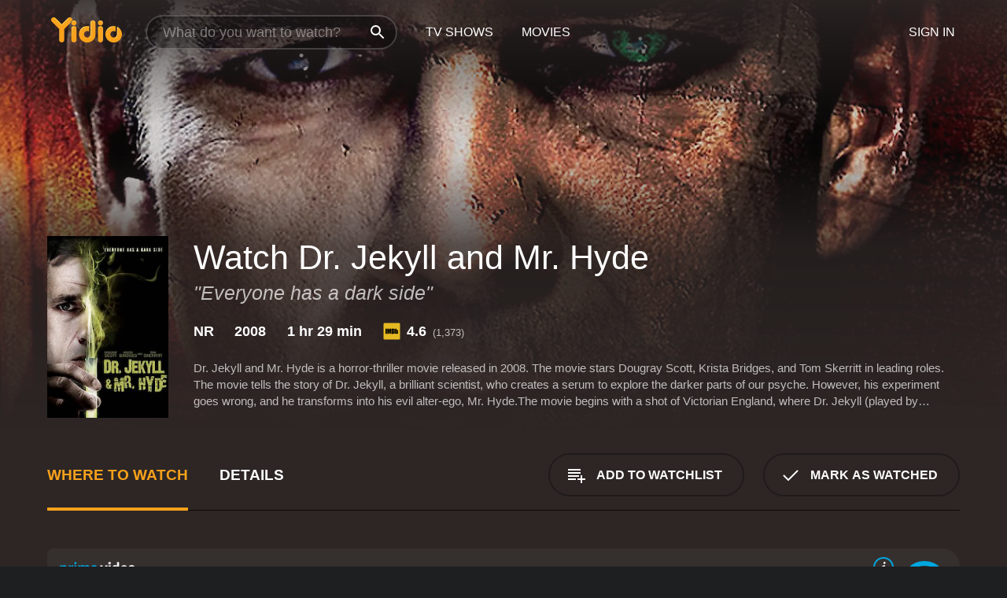

--- FILE ---
content_type: text/html; charset=UTF-8
request_url: https://www.yidio.com/movie/dr-jekyll-and-mr-hyde/71332
body_size: 10556
content:
<!doctype html>
<html  lang="en" xmlns:og="http://opengraphprotocol.org/schema/" xmlns:fb="http://www.facebook.com/2008/fbml">
<head prefix="og: http://ogp.me/ns# fb: http://ogp.me/ns/fb# video: http://ogp.me/ns/video#">
<title>Watch  Dr. Jekyll and Mr. Hyde Online | 2008 Movie | Yidio</title>
<meta charset="utf-8" />
<meta http-equiv="X-UA-Compatible" content="IE=edge,chrome=1" />
<meta name="description" content="Watch Dr. Jekyll and Mr. Hyde Online. Dr. Jekyll and Mr. Hyde the 2008 Movie, Trailers, Videos and more at Yidio." />
<meta name="viewport" content="width=device-width, initial-scale=1, minimum-scale=1" />

 
 


<link href="https://fonts.googleapis.com" rel="preconnect">

<link rel="icon" href="//cfm.yidio.com/favicon-16.png" sizes="16x16"/>
<link rel="icon" href="//cfm.yidio.com/favicon-32.png" sizes="32x32"/>
<link rel="icon" href="//cfm.yidio.com/favicon-96.png" sizes="96x96"/>
<link rel="icon" href="//cfm.yidio.com/favicon-128.png" sizes="128x128"/>
<link rel="icon" href="//cfm.yidio.com/favicon-192.png" sizes="192x192"/>
<link rel="icon" href="//cfm.yidio.com/favicon-228.png" sizes="228x228"/>
<link rel="shortcut icon" href="//cfm.yidio.com/favicon-196.png" sizes="196x196"/>
<link rel="apple-touch-icon" href="//cfm.yidio.com/favicon-152.png" sizes="152x152"/>
<link rel="apple-touch-icon" href="//cfm.yidio.com/favicon-180.png" sizes="180x180"/>

<link rel="alternate" href="android-app://com.yidio.androidapp/yidio/movie/71332" />
<link rel="alternate" href="ios-app://664306931/yidio/movie/71332" />


<link href="https://www.yidio.com/movie/dr-jekyll-and-mr-hyde/71332" rel="canonical" />
<meta property="og:title" content="Dr. Jekyll and Mr. Hyde"/> 
<meta property="og:url" content="https://www.yidio.com/movie/dr-jekyll-and-mr-hyde/71332"/> 
<meta property="og:image" content="//cfm.yidio.com/images/movie/71332/poster-180x270.jpg"/> 
<meta property="fb:app_id" content="54975784392"/> 
<meta property="og:description" content="Dr. Jekyll and Mr. Hyde is a horror-thriller movie released in 2008. The movie stars Dougray Scott, Krista Bridges, and Tom Skerritt in leading roles...."/> 
<meta property="og:site_name" content="Yidio"/> 
<meta property="og:type" content="video.movie" /> 
<script async src="https://www.googletagmanager.com/gtag/js?id=G-6PLMJX58PB"></script>

<script>
    /* ==================
        Global variables
       ================== */

	
	var globals={};
    
	var page = 'redesign/movie';
	globals.page = 'redesign/movie';
	
	var _bt = '';
    var baseUrl = 'https://www.yidio.com/';
    var cdnBaseUrl = '//cfm.yidio.com/';
    var appUrl = 'yidio://top-picks';
    var country = 'US';
    var fbAppId = '';
    var fbAppPerms = 'email,public_profile';
    var premiumUser = '';
	var user_premium_channels  = [];
	var MAIN_RANDOM_VARIABLE = "";
	var overlay_timer = 1000;
	var overlay_position = 200;
	var new_question_ads = 0;
	var new_movie_ads = 0;
	var new_links_ads = 0;
	var new_show_dir_ads = 0;
	var new_movie_dir_ads = 0;
	var random_gv = '';
	var yzd = '271693341714';
	globals.header_t_source = '';
	globals.utm_source = '';
	globals.utm_medium = '';
	globals.utm_campaign = '';
	globals.utm_term = '';
	globals.utm_content = '';
	globals.pid = '';
	globals.title = 'Dr. Jekyll and Mr. Hyde';
    
	
	var src_tt = '1';
	
	
			globals.contentId = "71332";
				globals.header_all_utm_params = '';
					globals.link_id = "71332";
		
					

    /* =============================
        Initialize Google Analytics
       ============================= */
	
    window.dataLayer = window.dataLayer || []; function gtag() {dataLayer.push(arguments);}
	
    gtag('js', new Date());
	gtag('config', 'G-6PLMJX58PB');
    
    /* ==================
        GA Error logging
       ================== */
    
	window.onerror = function(message, file, line, col, error) {
		var gaCategory = 'Errors';
		if (typeof page != 'undefined' && page != '') gaCategory = 'Errors (' + page + ')';
		
		var url = window.location.href;
		var gaLabel = '[URL]: ' + url;
		if (file != '' && file != url) gaLabel += ' [File]: ' + file;
		if (error != 'undefined' && error != null) label += ' [Trace]: ' + error.stack;
		gaLabel += ' [User Agent]: ' + navigator.userAgent;
		
		gtag('event', '(' + line + '): ' + message, { 'event_category': gaCategory, 'event_label': gaLabel });
		console.log('[Error]: ' + message + ' ' + gaLabel);
	}
	
	/* =======================
	    Initialize Optimizely
	   ======================= */
    
    window['optimizely'] = window['optimizely'] || [];
    
	/* ===============================
	    Handle in-source image errors
	   =============================== */
	
	const onImgError = (event) => {
		event.target.classList.add('error');
	};
	
	const onImgLoad = (event) => {
		event.target.classList.add('loaded');
	};
	
    
	
			globals.user_id = 0;
	</script>




<script defer src="//cfm.yidio.com/redesign/js/main.js?version=188" crossorigin="anonymous"></script>

	<script defer src="//cfm.yidio.com/redesign/js/detail.js?version=59" crossorigin="anonymous"></script>









	<style>

		/* ========
		    Global
		   ======== */
		
		* {
			transition: none;
		}
		
		h1, h2, h3, h4, p, blockquote, figure, ol, ul {
			margin: 0;
			padding: 0;
		}
		
		a {
			color: inherit;
			transition-duration: 0;
		}
		
		a:visited {
			color: inherit;
		}
		
		a:not(.border), button, .button {
			color: inherit;
		}
		
		
		img[data-src],
		img[onerror] {
			opacity: 0;
		}
		
		img[onerror].loaded {
			opacity: 1;
		}
		
		img {
			max-width: 100%;
			height: auto;
		}
		
		button {
			background: none;
			border: 0;
			border-color: rgba(0,0,0,0);
			font: inherit;
			padding: 0;
		}
		
		main {
			padding-top: 82px;
		}
		
		body {
			opacity: 0;
			font: 16px/1 'Open Sans', sans-serif;
			font-weight: 400;
			margin: 0;
		}
		
		header {
			position: fixed;
			z-index: 50;
			width: 100%;
			height: 82px;
			box-sizing: border-box;
			color: white;
		}
		
		header nav {
			position: absolute;
			width: 100%;
			height: 100%;
			box-sizing: border-box;
			padding: 0 47px;
		}
		
		header nav li {
			height: 100%;
			position: relative;
			float: left;
		}
		
		header nav a {
			display: block;
			text-transform: uppercase;
			text-align: center;
			line-height: 82px;
			padding: 0 18px;
		}
		
		header nav li.selected a {
			color: #f9a11b;
		}
		
		header nav .logo svg {
			margin-top: 23px;
		}
		
		header nav .search {
			width: 320px;
			padding: 19px 0;
			margin: 0 18px 0 12px;
		}
		
		header nav .search .icon {
			position: absolute;
			top: 29px;
			right: 13px;
			z-index: 20;
			width: 24px;
			height: 24px;
		}
		
		header nav .search input {
			width: 100%;
			height: 44px;
			border: 0;
			box-sizing: border-box;
			font-size: 110%;
			font-weight: 300;
			margin-bottom: 18px;
		}
		
		header nav .account {
			position: absolute;
			right: 0;
		}
		
		header nav .account li {
			float: right;
		}
		
		header nav li.sign-in {
			margin-right: 48px;
		}
		
		header nav a .border {
			display: inline;
			border: 2px solid #f9a11b;
			padding: 6px 16px;
		}
		
		@media only screen and (min-width: 1920px) {
			
			.main-wrapper {
				max-width: 1920px;
				margin: 0 auto;
			}
			
		}
		
	</style>




	
		<style>

			/* ==============
			    Detail Pages
			   ============== */
			
			body {
				color: white;
			}
			
			.masthead {
				display: flex;
				flex-direction: column;
				justify-content: flex-end;
				position: relative;
				overflow: hidden;
				margin-top: -82px;
				padding-top: 82px;
				box-sizing: border-box;
				height: 76vh;
				max-height: 56.25vw;
				min-height: 450px;
				font-size: 1.2vw;
				color: white;
			}
			
			.masthead .background {
				display: block;
				position: absolute;
				top: 0;
				left: 0;
				width: 100%;
				height: 100%;
			}
			
			.masthead .content {
				display: flex;
				align-items: center;
				z-index: 10;
				padding: 10vw 60px 0 60px;
			}
			
			.masthead .poster {
				position: relative;
				flex-shrink: 0;
				margin-right: 2.5vw;
				height: 18vw;
				width: 12vw;
			}
			
			.masthead .details {
				padding: 2vw 0;
			}
			
			.masthead .details h1 {
				font-size: 280%;
				font-weight: 400;
				margin-top: -0.3vw;
			}
			
			.masthead .details .tagline {
				font-size: 160%;
				font-weight: 300;
				font-style: italic;
				margin-top: 1vw;
			}
			
			.masthead .details .attributes {
				display: flex;
				align-items: center;
				font-size: 120%;
				font-weight: 700;
				margin-top: 1.9vw;
			}
			
			.masthead .details .attributes li {
				display: flex;
				align-items: center;
				margin-right: 2.1vw;
			}
			
			.masthead .details .attributes .icon {
				width: 1.7vw;
				height: 1.7vw;
				margin-right: 0.6vw;
			}
			
			.masthead .details .description {
				display: -webkit-box;
				-webkit-box-orient: vertical;
				line-height: 1.4em;
				max-height: 4.2em;
				color: rgba(255,255,255,0.7);
				overflow: hidden;
				margin-top: 2vw;
				text-overflow: ellipsis;
			}
			
			nav.page {
				display: flex;
				margin: 12px 60px 48px 60px;
				border-bottom: 1px solid rgba(0,0,0,0.8);
				padding: 19px 0;
			}
			
			nav.page > div {
				display: flex;
				margin: -20px;
			}
			
			nav.page label {
				display: flex;
				align-items: center;
				margin: 0 20px;
				font-weight: 600;
				text-transform: uppercase;
			}
			
			nav.page .sections label {
				font-size: 120%;
			}
			
			input[name=section] {
				display: none;
			}
			
			input[name=section]:nth-child(1):checked ~ nav.page .sections label:nth-child(1),
			input[name=section]:nth-child(2):checked ~ nav.page .sections label:nth-child(2),
			input[name=section]:nth-child(3):checked ~ nav.page .sections label:nth-child(3) {
				color: #f9a11b;
				box-shadow: inset 0 -4px #f9a11b;
			}
			
			nav.page .actions {
				margin-left: auto;
				margin-right: -12px;
			}
			
			nav.page .button.border {
				margin: 18px 12px;
			}
			
			.page-content {
				display: flex;
				margin: 48px 60px;
			}
			
			.button.border {
				display: flex;
				align-items: center;
				text-transform: uppercase;
				font-weight: 600;
				border: 2px solid rgba(0,0,0,0.3);
				padding: 0 1vw;
			}
			
			.button.border .icon {
				display: flex;
				align-items: center;
				justify-content: center;
				width: 4vw;
				height: 4vw;
			}
			
			.episodes .seasons span {
				border: 2px solid rgba(0,0,0,0.3);
			}
			
			.episodes .seasons input.unavailable + span {
				color: rgba(255,255,255,0.2);
				background: rgba(0,0,0,0.3);
				border-color: rgba(0,0,0,0);
			}
			
			.episodes .seasons input:checked + span {
				color: rgba(0,0,0,0.8);
				background: #f9a11b;
				border-color: #f9a11b;
				cursor: default;
			}
			
			/* Display ads */
			
			.tt.display ins {
				display: block;
			}
			
			@media only screen and (min-width: 1025px) {
				.page-content .column:nth-child(2) .tt.display ins {
					width: 300px;
				}
			}
			
			@media only screen and (min-width: 1440px) {
				
				.masthead {
					font-size: 1.1em;
				}
				
				.masthead .content {
					padding: 144px 60px 0 60px;
				}
				
				.masthead .poster {
					margin-right: 36px;
					height: 270px;
					width: 180px;
				}
				
				.masthead .details {
					padding: 16px 0;
				}
				
				.masthead .details h1 {
					margin-top: -8px;
				}
				
				.masthead .details .tagline {
					margin-top: 16px;
				}
				
				.masthead .details .attributes {
					margin-top: 28px;
				}
				
				.masthead .details .attributes li {
					margin-right: 32px;
				}
				
				.masthead .details .attributes .icon {
					width: 24px;
					height: 24px;
					margin-right: 8px;
				}
				
				.masthead .details .attributes .imdb .count {
					font-size: 70%;
					font-weight: 400;
				}
				
				.masthead .details .description {
					max-width: 1200px;
					margin-top: 26px;
				}
				
				.button.border {
					padding: 0 16px;
				}
				
				.button.border .icon {
					width: 48px;
					height: 48px;
				}
				
			}
			
			@media only screen and (min-width: 1920px) {
				
				.masthead {
					max-height: 960px;
				}
				
			}

		</style>
	


<link rel="preload" href="https://fonts.googleapis.com/css?family=Open+Sans:300,400,600,700" media="print" onload="this.media='all'">

<link rel="stylesheet" href="//cfm.yidio.com/redesign/css/main.css?version=89" media="print" onload="this.media='all'">

	<link rel="stylesheet" href="//cfm.yidio.com/redesign/css/detail.css?version=30" media="print" onload="this.media='all'">
	<link rel="stylesheet" href="//cfm.yidio.com/mobile/css/video-js.css?version=2" media="print" onload="this.media='all'">




 
	<script>
		// Display page content when last CSS is loaded

		var css = document.querySelectorAll('link[rel=stylesheet]');
		var count = css.length;
		var lastCSS = css[count - 1];

		lastCSS.addEventListener('load', function() {
			document.querySelector('body').classList.add('css-loaded');
		});
	</script>



</head>
<body class="movie" >
		
	

			<div class="main-wrapper">
			  	<header  class="transparent" >
                <nav>
					<ul class="main">
						<li class="logo"> 
							<a href="https://www.yidio.com/" title="Yidio">
								<img srcset="//cfm.yidio.com/redesign/img/logo-topnav-1x.png 1x, //cfm.yidio.com/redesign/img/logo-topnav-2x.png 2x" width="90" height="32" alt="Yidio" />
							</a>
						</li>
						                            <li class="search">
                                <div class="icon"></div>
                                <input type="text" autocomplete="off" placeholder="What do you want to watch?"/>
                            </li>
                            <li class="tv-shows">
                                <div class="highlight"></div>
                                <a href="https://www.yidio.com/tv-shows">TV Shows</a>
                            </li>
                            <li class="movies">
                                <div class="highlight"></div>
                                <a href="https://www.yidio.com/movies">Movies</a>
                            </li>
                           
					</ul>
					<ul class="account">
                   						<li class="sign-in">
							<div class="sign-in-link">Sign In</div>
						</li>
						                     
					</ul>
				</nav>
			</header>
			            <main>

        		<!-- For pure CSS page section selecting -->
		<input type="radio" id="where-to-watch" name="section" value="where-to-watch" checked>
				<input type="radio" id="details" name="section" value="details">		
		<div class="masthead">
			<div class="content">
				<div class="poster movie">
                					<img src="//cfm.yidio.com/images/movie/71332/poster-180x270.jpg" srcset="//cfm.yidio.com/images/movie/71332/poster-180x270.jpg 1x, //cfm.yidio.com/images/movie/71332/poster-360x540.jpg 2x" alt="Dr. Jekyll and Mr. Hyde" crossOrigin="anonymous"/>
				                </div>
				<div class="details">
					<h1>Watch Dr. Jekyll and Mr. Hyde</h1>
					<div class="tagline">"Everyone has a dark side"</div>					                    <ul class="attributes">
						<li>NR</li>						<li>2008</li>						<li>1 hr 29 min</li>						<li class="imdb">
							<svg class="icon" xmlns="http://www.w3.org/2000/svg" xmlns:xlink="http://www.w3.org/1999/xlink" width="24" height="24" viewBox="0 0 24 24"><path d="M0 0h24v24H0z" fill="rgba(0,0,0,0)"/><path d="M21.946.5H2.054A1.65 1.65 0 0 0 .501 2.029L.5 21.946a1.64 1.64 0 0 0 1.491 1.551.311.311 0 0 0 .043.003h19.932a.396.396 0 0 0 .042-.002 1.65 1.65 0 0 0 1.492-1.637V2.14A1.648 1.648 0 0 0 21.982.502L21.946.5z" fill="#e5b922"/><path d="M3.27 8.416h1.826v7.057H3.27zm5.7 0l-.42 3.3-.48-3.3H5.713v7.057H7.3l.006-4.66.67 4.66h1.138l.643-4.763v4.763h1.592V8.416zm5.213 7.057a5.116 5.116 0 0 0 .982-.071 1.18 1.18 0 0 0 .546-.254.924.924 0 0 0 .311-.5 5.645 5.645 0 0 0 .098-1.268v-2.475a8.333 8.333 0 0 0-.071-1.345 1.224 1.224 0 0 0-.3-.617 1.396 1.396 0 0 0-.715-.404 7.653 7.653 0 0 0-1.696-.123h-1.365v7.057zm.02-5.783a.273.273 0 0 1 .136.195 3.079 3.079 0 0 1 .033.617v2.736a2.347 2.347 0 0 1-.091.858c-.06.1-.22.163-.48.163V9.625a.839.839 0 0 1 .404.066zm2.535-1.274v7.057h1.645l.1-.448a1.528 1.528 0 0 0 .494.41 1.658 1.658 0 0 0 .649.13 1.209 1.209 0 0 0 .747-.227 1.007 1.007 0 0 0 .402-.539 4.108 4.108 0 0 0 .085-.943v-1.982a6.976 6.976 0 0 0-.033-.832.988.988 0 0 0-.163-.402.967.967 0 0 0-.409-.319 1.673 1.673 0 0 0-.631-.111 1.842 1.842 0 0 0-.656.123 1.556 1.556 0 0 0-.487.383v-2.3zm2.372 5.35a2.417 2.417 0 0 1-.052.643c-.032.1-.18.137-.292.137a.212.212 0 0 1-.214-.129 1.818 1.818 0 0 1-.058-.598v-1.87a2.042 2.042 0 0 1 .052-.598.204.204 0 0 1 .208-.117c.1 0 .26.04.298.137a1.775 1.775 0 0 1 .059.578z" fill="#010101"/></svg>
							<div class="score">4.6<span class="count">&nbsp;&nbsp;(1,373)</span></div>
						</li>											</ul>
                    										<div class="description">
						<div class="container"><p>Dr. Jekyll and Mr. Hyde is a horror-thriller movie released in 2008. The movie stars Dougray Scott, Krista Bridges, and Tom Skerritt in leading roles. The movie tells the story of Dr. Jekyll, a brilliant scientist, who creates a serum to explore the darker parts of our psyche. However, his experiment goes wrong, and he transforms into his evil alter-ego, Mr. Hyde.</p><p>The movie begins with a shot of Victorian England, where Dr. Jekyll (played by Dougray Scott) is a well-respected scientist who is admired by many. Dr. Jekyll is a man fascinated by the darker aspects of human nature, and he spends countless hours in his lab, trying to unlock the secrets of the human psyche. He is married to his childhood sweetheart, Claire Wheaton (played by Krista Bridges), who is worried about his obsession with science.</p><p>Dr. Jekyll's experiments have been funded by a group of wealthy benefactors, including Sir Danvers Carew (played by Tom Skerritt), who is his biggest supporter. Dr. Jekyll's assistant, Hilsborough (played by Stephen Macdonald), is also very loyal to him and assists him in all his experiments. However, Dr. Jekyll's obsession with science takes a dark turn, and he starts experimenting on himself.</p><p>As Dr. Jekyll continues to experiment on himself, he starts to transform into an evil alter-ego called Mr. Hyde, who is everything that Dr. Jekyll is not. Mr. Hyde is violent, aggressive, and shows no empathy or regard for human life. He starts to terrorize the streets of London, and soon enough, people start to connect the dots and realize that Dr. Jekyll and Mr. Hyde are one and the same person.</p><p>As Dr. Jekyll continues to transform into Mr. Hyde, he starts to lose control over his thoughts and actions. His wife, Claire, becomes worried about him and tries to get him to stop his experiments, but Dr. Jekyll is too far gone to listen. Sir Danvers Carew and Hilsborough also become concerned and try to intervene, but they too are unsuccessful.</p><p>The movie climaxes in a final showdown between Dr. Jekyll and Mr. Hyde, where the true nature of their relationship is revealed. The ending of the movie is poignant and thought-provoking.</p><p>The movie is a modern retelling of Robert Louis Stevenson's classic novel and explores themes such as duality of human nature, obsession, and addiction. The movie is well-directed and well-acted, with Dougray Scott delivering a standout performance as both Dr. Jekyll and Mr. Hyde. Krista Bridges and Tom Skerritt also deliver strong performances in supporting roles.</p><p>The movie's cinematography and set design are also noteworthy, with the movie recreating the look and feel of Victorian England with great authenticity. The music score by Daniel Licht adds to the overall atmosphere of the movie and complements the visuals perfectly.</p><p>In conclusion, Dr. Jekyll and Mr. Hyde is a gripping horror-thriller that explores the darkest parts of the human psyche. The movie is well-directed, well-acted, and visually stunning, with a thought-provoking ending that will leave audiences thinking long after the credits have rolled.</p>
						<p>
                       	Dr. Jekyll and Mr. Hyde is a 2008 drama with a runtime of 1 hour and 29 minutes. 
                        It has received mostly poor reviews from critics and viewers, who have given it an IMDb score of 4.6.                    	</p>						</div>
					</div>
									</div>
			</div>
			<div class="background ">				<img src="//cfm.yidio.com/images/movie/71332/backdrop-1280x720.jpg" width="100%" alt="Dr. Jekyll and Mr. Hyde" crossOrigin="anonymous"/>			</div>
		</div>
		
		<nav class="page">
			<div class="sections">
				<label for="where-to-watch">Where to Watch</label>
								<label for="details">Details</label>			</div>
			<div class="actions">
				<button type="button" class="button border action watchlist" data-type="movie" data-id="71332">
					<div class="icon"></div>
					<div class="label">Add to Watchlist</div>
				</button>
				<button type="button" class="button border action watched" data-type="movie" data-id="71332">
					<div class="icon"></div>
					<div class="label">Mark as Watched</span>
				</button>
			</div>
		</nav>
		
		<div class="page-content">
			<div class="column">
				<section class="where-to-watch">
					
                    
					                    				<div class="sources movie">
			<a href="https://www.yidio.com/movie/dr-jekyll-and-mr-hyde/71332/watch/2055133716?source_order=1&total_sources=64,336,2,152,4,287" target="_blank" rel="noopener nofollow" class="source provider-64" data-name="Prime Video" data-provider-id="64" data-provider-domain="amazon.com" data-signup-url="/outgoing/amazon?type=87&type_variation=0&from=mobile&device=pc&ad_placement=source overlay&ad_placement=source overlay&source_order=1&total_sources=64,336,2,152,4,287" data-type="sub">
							<div class="play-circle" style="border-color:#00a7e0"></div>
							<div class="content">
							<div class="logo">
								<img class="primary" src="[data-uri]" data-src="//cfm.yidio.com/mobile/img/sources/64/logo-180h.png" alt="Prime Video"/>
								
							</div>
							<div class="label">Prime Subscribers with freewithads</div>
							</div>
							<button type="button" class="icons" aria-label="source info">
								<div class="icon info" style="border-color:#00a7e0"></div>
							</button>
						</a><a href="https://www.yidio.com/movie/dr-jekyll-and-mr-hyde/71332/watch/1970525811?source_order=2&total_sources=64,336,2,152,4,287" target="_blank" rel="noopener nofollow" class="source provider-336" data-name="FuboTV" data-provider-id="336" data-provider-domain="fubo.tv" data-signup-url="/outgoing/fubotv?from=mobile&device=pc&ad_placement=source overlay&ad_placement=source overlay&source_order=2&total_sources=64,336,2,152,4,287" data-type="sub">
							<div class="play-circle" style="border-color:#fa4516"></div>
								<div class="content">
								<div class="logo">
									<img class="primary" src="[data-uri]" data-src="//cfm.yidio.com/mobile/img/sources/336/logo-180h.png" alt="FuboTV"/>
									
								</div>
								<div class="label">FuboTV Subscribers</div>
								</div>
								<button type="button" class="icons" aria-label="source info">
								<div class="icon info" style="border-color:#fa4516"></div>
							</button>
							</a><a href="https://www.yidio.com/movie/dr-jekyll-and-mr-hyde/71332/watch/1317801563?source_order=3&total_sources=64,336,2,152,4,287" target="_blank" rel="noopener nofollow" class="source provider-2" data-name="Crackle" data-provider-id="2" data-provider-domain="crackle.com" data-signup-url="" data-type="free">
								<div class="play-circle" style="border-color:#ff6801"></div>
								<div class="content">
								<div class="logo">
									<img class="primary" src="[data-uri]" data-src="//cfm.yidio.com/mobile/img/sources/2/logo-180h.png" alt="Crackle"/>
									
								</div>
								<div class="label">Totally Free!</div>
								</div>
								<button type="button" class="icons" aria-label="source info">
								<div class="icon info" style="border-color:#ff6801"></div>
							</button>
							</a><a href="https://www.yidio.com/movie/dr-jekyll-and-mr-hyde/71332/watch/2011103309?source_order=4&total_sources=64,336,2,152,4,287" target="_blank" rel="noopener nofollow" class="source provider-152" data-name="Tubi TV" data-provider-id="152" data-provider-domain="tubitv.com" data-signup-url="" data-type="free">
								<div class="play-circle" style="border-color:#fb3336"></div>
								<div class="content">
								<div class="logo">
									<img class="primary" src="[data-uri]" data-src="//cfm.yidio.com/mobile/img/sources/152/logo-180h.png" alt="Tubi TV"/>
									
								</div>
								<div class="label">Totally Free!</div>
								</div>
								<button type="button" class="icons" aria-label="source info">
								<div class="icon info" style="border-color:#fb3336"></div>
							</button>
							</a><a href="https://www.yidio.com/movie/dr-jekyll-and-mr-hyde/71332/watch/1025273365?source_order=5&total_sources=64,336,2,152,4,287" target="_blank" rel="noopener nofollow" class="source provider-4" data-name="Google Play" data-provider-id="4" data-provider-domain="googleplay.com" data-signup-url="" data-type="pay">
								<div class="play-circle" style="border-color:#ef3b3c"></div>
								<div class="content">
								<div class="logo">
									<img class="primary" src="[data-uri]" data-src="//cfm.yidio.com/mobile/img/sources/4/logo-180h.png" alt="Google Play"/>
									
								</div>
								<div class="label">Rent from $7.99 / Own from $1.99</div>
								</div>
								<button type="button" class="icons" aria-label="source info">
								<div class="icon info" style="border-color:#ef3b3c"></div>
							</button>
							</a><a href="https://www.yidio.com/movie/dr-jekyll-and-mr-hyde/71332/watch/2011901355?source_order=6&total_sources=64,336,2,152,4,287" target="_blank" rel="noopener nofollow" class="source provider-287" data-name="YouTube VOD" data-provider-id="287" data-provider-domain="" data-signup-url="" data-type="pay">
								<div class="play-circle" style="border-color:#e52920"></div>
								<div class="content">
								<div class="logo">
									<img class="primary" src="[data-uri]" data-src="//cfm.yidio.com/mobile/img/sources/287/logo-180h.png" alt="YouTube VOD"/>
									
								</div>
								<div class="label">Rent from $7.99 / Own from $1.99</div>
								</div>
								<button type="button" class="icons" aria-label="source info">
								<div class="icon info" style="border-color:#e52920"></div>
							</button>
							</a>
			</div>
                    				</section>
				                				<section class="details">
					                    <div class="description">
						<div class="name">Description</div>
						<div class="value"></div>
					</div>
												<div class="where-to-watch">
							<div class="name">Where to Watch Dr. Jekyll and Mr. Hyde</div>
							<div class="value">
							Dr. Jekyll and Mr. Hyde is available to watch  free on Crackle and Tubi TV. It's also available to stream, download and buy on demand at Prime Video, FuboTV, Google Play and YouTube VOD. Some platforms allow you to rent Dr. Jekyll and Mr. Hyde for a limited time or purchase the movie and download it to your device. 
														</div>
						</div>
											                    					<ul class="links">
						                        <li>
							<div class="name">Genres</div>
							<div class="value">
								<a href="https://www.yidio.com/movies/drama" title="Drama">Drama</a> <a href="https://www.yidio.com/movies/horror" title="Horror">Horror</a> <a href="https://www.yidio.com/movies/science-fiction" title="Science Fiction">Science Fiction</a> <a href="https://www.yidio.com/movies/thriller" title="Thriller">Thriller</a> 
							</div>
						</li>
                                                						<li>
							<div class="name">Cast</div>
							<div class="value">
								<div>Dougray Scott</div><div>Krista Bridges</div><div>Tom Skerritt</div>
							</div>
						</li>
                                                						<li>
							<div class="name">Director</div>
							<div class="value">
								<div>Paolo Barzman</div>
							</div>
						</li>
                        					</ul>
                    										<ul class="attributes">
						                        <li>
							<div class="name">Release Date</div>
							<div class="value">2008</div>
						</li>
                        						                        <li>
							<div class="name">MPAA Rating</div>
							<div class="value">NR</div>
						</li>
                                                						<li>
							<div class="name">Runtime</div>
							<div class="value">1 hr 29 min</div>
						</li>
                                                						<li>
							<div class="name">Language</div>
							<div class="value">English</div>
						</li>
                                               						<li>
							<div class="name">IMDB Rating</div>
							<div class="value">4.6<span class="count">&nbsp;&nbsp;(1,373)</span></div>
						</li>
                        											</ul>
                    				</section>
                			</div>
            		</div>
				<div class="browse-sections recommendations">
			            <section>
				<div class="title">Stream Movies Like Dr. Jekyll and Mr. Hyde</div>
				<div class="slideshow poster-slideshow">
					<a class="movie" href="https://www.yidio.com/movie/10-cloverfield-lane/58288">
								<div class="poster"><img class="poster" loading="lazy" src="//cfm.yidio.com/images/movie/58288/poster-193x290.jpg" width="100%" alt=""></div>
								<div class="content"><div class="title">10 Cloverfield Lane</div></div>
							</a><a class="movie" href="https://www.yidio.com/movie/carriers/29980">
								<div class="poster"><img class="poster" loading="lazy" src="//cfm.yidio.com/images/movie/29980/poster-193x290.jpg" width="100%" alt=""></div>
								<div class="content"><div class="title">Carriers</div></div>
							</a><a class="movie" href="https://www.yidio.com/movie/birthrebirth/242822">
								<div class="poster"><img class="poster" loading="lazy" src="//cfm.yidio.com/images/movie/242822/poster-193x290.jpg" width="100%" alt=""></div>
								<div class="content"><div class="title">Birth/Rebirth</div></div>
							</a><a class="movie" href="https://www.yidio.com/movie/snow-beast/37308">
								<div class="poster"><img class="poster" loading="lazy" src="//cfm.yidio.com/images/movie/37308/poster-193x290.jpg" width="100%" alt=""></div>
								<div class="content"><div class="title">Snow Beast</div></div>
							</a><a class="movie" href="https://www.yidio.com/movie/the-sacrifice/158449">
								<div class="poster"><img class="poster" loading="lazy" src="//cfm.yidio.com/images/movie/158449/poster-193x290.jpg" width="100%" alt=""></div>
								<div class="content"><div class="title">The Sacrifice</div></div>
							</a><a class="movie" href="https://www.yidio.com/movie/meander/229944">
								<div class="poster"><img class="poster" loading="lazy" src="//cfm.yidio.com/images/movie/229944/poster-193x290.jpg" width="100%" alt=""></div>
								<div class="content"><div class="title">Meander</div></div>
							</a><a class="movie" href="https://www.yidio.com/movie/a-distant-thunder/6415">
								<div class="poster"><img class="poster" loading="lazy" src="//cfm.yidio.com/images/movie/6415/poster-193x290.jpg" width="100%" alt=""></div>
								<div class="content"><div class="title">A Distant Thunder</div></div>
							</a><a class="movie" href="https://www.yidio.com/movie/sound-of-my-voice/37996">
								<div class="poster"><img class="poster" loading="lazy" src="//cfm.yidio.com/images/movie/37996/poster-193x290.jpg" width="100%" alt=""></div>
								<div class="content"><div class="title">Sound of My Voice</div></div>
							</a><a class="movie" href="https://www.yidio.com/movie/image-of-the-beast/7331">
								<div class="poster"><img class="poster" loading="lazy" src="//cfm.yidio.com/images/movie/7331/poster-193x290.jpg" width="100%" alt=""></div>
								<div class="content"><div class="title">Image of the Beast</div></div>
							</a><a class="movie" href="https://www.yidio.com/movie/communion/10855">
								<div class="poster"><img class="poster" loading="lazy" src="//cfm.yidio.com/images/movie/10855/poster-193x290.jpg" width="100%" alt=""></div>
								<div class="content"><div class="title">Communion</div></div>
							</a>
				</div>
			</section>
						            <section><div class="title">Top Movies</div>
						<div class="slideshow poster-slideshow">
						<a class="movie" href="https://www.yidio.com/movie/me-before-you/59757">
								<div class="poster"><img class="poster" loading="lazy" src="//cfm.yidio.com/images/movie/59757/poster-193x290.jpg" width="100%" alt=""></div>
								<div class="content"><div class="title">Me Before You</div></div>
							</a><a class="movie" href="https://www.yidio.com/movie/uncut-gems/211660">
								<div class="poster"><img class="poster" loading="lazy" src="//cfm.yidio.com/images/movie/211660/poster-193x290.jpg" width="100%" alt=""></div>
								<div class="content"><div class="title">Uncut Gems</div></div>
							</a><a class="movie" href="https://www.yidio.com/movie/the-hunger-games/32213">
								<div class="poster"><img class="poster" loading="lazy" src="//cfm.yidio.com/images/movie/32213/poster-193x290.jpg" width="100%" alt=""></div>
								<div class="content"><div class="title">The Hunger Games</div></div>
							</a><a class="movie" href="https://www.yidio.com/movie/twilight/29116">
								<div class="poster"><img class="poster" loading="lazy" src="//cfm.yidio.com/images/movie/29116/poster-193x290.jpg" width="100%" alt=""></div>
								<div class="content"><div class="title">Twilight</div></div>
							</a><a class="movie" href="https://www.yidio.com/movie/pretty-woman/11618">
								<div class="poster"><img class="poster" loading="lazy" src="//cfm.yidio.com/images/movie/11618/poster-193x290.jpg" width="100%" alt=""></div>
								<div class="content"><div class="title">Pretty Woman</div></div>
							</a><a class="movie" href="https://www.yidio.com/movie/titanic/15722">
								<div class="poster"><img class="poster" loading="lazy" src="//cfm.yidio.com/images/movie/15722/poster-193x290.jpg" width="100%" alt=""></div>
								<div class="content"><div class="title">Titanic</div></div>
							</a><a class="movie" href="https://www.yidio.com/movie/it/63837">
								<div class="poster"><img class="poster" loading="lazy" src="//cfm.yidio.com/images/movie/63837/poster-193x290.jpg" width="100%" alt=""></div>
								<div class="content"><div class="title">It</div></div>
							</a><a class="movie" href="https://www.yidio.com/movie/the-housemaid/31437">
								<div class="poster"><img class="poster" loading="lazy" src="//cfm.yidio.com/images/movie/31437/poster-193x290.jpg" width="100%" alt=""></div>
								<div class="content"><div class="title">The Housemaid</div></div>
							</a><a class="movie" href="https://www.yidio.com/movie/the-notebook/25365">
								<div class="poster"><img class="poster" loading="lazy" src="//cfm.yidio.com/images/movie/25365/poster-193x290.jpg" width="100%" alt=""></div>
								<div class="content"><div class="title">The Notebook</div></div>
							</a><a class="movie" href="https://www.yidio.com/movie/harry-potter-and-the-sorcerers-stone/18564">
								<div class="poster"><img class="poster" loading="lazy" src="//cfm.yidio.com/images/movie/18564/poster-193x290.jpg" width="100%" alt=""></div>
								<div class="content"><div class="title">Harry Potter and the Sorcerer's Stone</div></div>
							</a><a class="movie" href="https://www.yidio.com/movie/for-now/185523">
								<div class="poster"><img class="poster" loading="lazy" src="//cfm.yidio.com/images/movie/185523/poster-193x290.jpg" width="100%" alt=""></div>
								<div class="content"><div class="title">For Now</div></div>
							</a><a class="movie" href="https://www.yidio.com/movie/mean-girls/22118">
								<div class="poster"><img class="poster" loading="lazy" src="//cfm.yidio.com/images/movie/22118/poster-193x290.jpg" width="100%" alt=""></div>
								<div class="content"><div class="title">Mean Girls</div></div>
							</a>
						</div></section><section><div class="title">Also directed by Paolo Barzman</div>
						<div class="slideshow poster-slideshow">
						<a class="movie" href="https://www.yidio.com/movie/you-belong-to-me/19159">
								<div class="poster"><img class="poster" loading="lazy" src="//cfm.yidio.com/images/movie/19159/poster-193x290.jpg" width="100%" alt=""></div>
								<div class="content"><div class="title">You Belong to Me</div></div>
							</a><a class="movie" href="https://www.yidio.com/movie/mary-higgins-clark-all-around-the-town/64980">
								<div class="poster"><img class="poster" loading="lazy" src="//cfm.yidio.com/images/movie/64980/poster-193x290.jpg" width="100%" alt=""></div>
								<div class="content"><div class="title">Mary Higgins Clark: All Around the Town</div></div>
							</a><a class="movie" href="https://www.yidio.com/movie/wynonna-earp-vengeance/251674">
								<div class="poster"><img class="poster" loading="lazy" src="//cfm.yidio.com/images/movie/251674/poster-193x290.jpg" width="100%" alt=""></div>
								<div class="content"><div class="title">Wynonna Earp: Vengeance</div></div>
							</a><a class="movie" href="https://www.yidio.com/movie/emotional-arithmetic/26445">
								<div class="poster"><img class="poster" loading="lazy" src="//cfm.yidio.com/images/movie/26445/poster-193x290.jpg" width="100%" alt=""></div>
								<div class="content"><div class="title">Emotional Arithmetic</div></div>
							</a>
						</div></section><section><div class="title">Also starring Dougray Scott</div>
						<div class="slideshow poster-slideshow">
						<a class="movie" href="https://www.yidio.com/show/father-and-son">
							<div class="poster"><img class="poster" loading="lazy" src="//cfm.yidio.com/images/tv/4803/poster-193x290.jpg" alt="" width="100%"></div>
							<div class="content"><div class="title">Father & Son</div></div>
						</a><a class="movie" href="https://www.yidio.com/movie/the-truth-about-love/22579">
						<div class="poster"><img class="poster" loading="lazy" src="//cfm.yidio.com/images/movie/22579/poster-193x290.jpg" width="100%" alt=""></div>
						<div class="content"><div class="title">The Truth About Love</div></div>
						</a><a class="movie" href="https://www.yidio.com/show/day-of-the-triffids">
							<div class="poster"><img class="poster" loading="lazy" src="//cfm.yidio.com/images/tv/6631/poster-193x290.jpg" alt="" width="100%"></div>
							<div class="content"><div class="title">Day of the Triffids</div></div>
						</a><a class="movie" href="https://www.yidio.com/movie/last-passenger/44592">
						<div class="poster"><img class="poster" loading="lazy" src="//cfm.yidio.com/images/movie/44592/poster-193x290.jpg" width="100%" alt=""></div>
						<div class="content"><div class="title">Last Passenger</div></div>
						</a><a class="movie" href="https://www.yidio.com/movie/things-to-do-before-youre-30/25778">
						<div class="poster"><img class="poster" loading="lazy" src="//cfm.yidio.com/images/movie/25778/poster-193x290.jpg" width="100%" alt=""></div>
						<div class="content"><div class="title">Things To Do Before You're 30</div></div>
						</a><a class="movie" href="https://www.yidio.com/movie/the-rezort/64809">
						<div class="poster"><img class="poster" loading="lazy" src="//cfm.yidio.com/images/movie/64809/poster-193x290.jpg" width="100%" alt=""></div>
						<div class="content"><div class="title">The Rezort</div></div>
						</a><a class="movie" href="https://www.yidio.com/movie/the-ten-commandments/59943">
						<div class="poster"><img class="poster" loading="lazy" src="//cfm.yidio.com/images/movie/59943/poster-193x290.jpg" width="100%" alt=""></div>
						<div class="content"><div class="title">The Ten Commandments</div></div>
						</a><a class="movie" href="https://www.yidio.com/movie/perfect-creature/27141">
						<div class="poster"><img class="poster" loading="lazy" src="//cfm.yidio.com/images/movie/27141/poster-193x290.jpg" width="100%" alt=""></div>
						<div class="content"><div class="title">Perfect Creature</div></div>
						</a><a class="movie" href="https://www.yidio.com/movie/loves-kitchen/34038">
						<div class="poster"><img class="poster" loading="lazy" src="//cfm.yidio.com/images/movie/34038/poster-193x290.jpg" width="100%" alt=""></div>
						<div class="content"><div class="title">Love's Kitchen</div></div>
						</a><a class="movie" href="https://www.yidio.com/show/the-ten-commandments">
							<div class="poster"><img class="poster" loading="lazy" src="//cfm.yidio.com/images/tv/25204/poster-193x290.jpg" alt="" width="100%"></div>
							<div class="content"><div class="title">The Ten Commandments</div></div>
						</a>
						</div></section><section><div class="title">Also starring Krista Bridges</div>
						<div class="slideshow poster-slideshow">
						<a class="movie" href="https://www.yidio.com/movie/a-killer-in-my-home/217943">
								<div class="poster"><img class="poster" loading="lazy" src="//cfm.yidio.com/images/movie/217943/poster-193x290.jpg" width="100%" alt=""></div>
								<div class="content"><div class="title">A Killer In My Home</div></div>
							</a>
						</div></section>
		</div>
        </main>
        <footer>
      <div class="links">
        <nav class="main">
          <ul class="first-line">
            <li><a href="https://www.yidio.com/">Home</a></li>
            <li><a href="https://www.yidio.com/tv-shows">Top Shows</a></li>
            <li><a href="https://www.yidio.com/movies">Top Movies</a></li>
            <li><a href="https://help.yidio.com/support/home" rel="noopener noreferrer">Help</a></li>
            <li><a href="https://www.yidio.com/app/">Download App</a></li>
            <li><a href="https://www.yidio.com/aboutus">About</a></li>	
            <li><a href="https://www.yidio.com/jobs">Careers</a></li>
          </ul>
          <ul class="second-line">
            <li><span>&copy; 2026 Yidio LLC</span></li>
            <li><a href="https://www.yidio.com/privacy">Privacy Policy</a></li>
            <li><a href="https://www.yidio.com/tos">Terms of Use</a></li>
            <li><a href="https://www.yidio.com/tos#copyright">DMCA</a></li>
          </ul>
        </nav>
        <nav class="social">
          <ul>
            <li><a class="facebook" title="Facebook" href="https://www.facebook.com/Yidio" target="_blank" rel="noopener noreferrer"></a></li>
            <li><a class="twitter" title="Twitter" href="https://twitter.com/yidio" target="_blank" rel="noopener noreferrer"></a></li>
          </ul>
        </nav>
      </div>
    </footer>
        
    </div>
    
        
    <script type="application/ld+json">
{
  "@context": "http://schema.org",
  "@type": "Movie",
  "name": "Dr. Jekyll and Mr. Hyde",
  "url": "https://www.yidio.com/movie/dr-jekyll-and-mr-hyde/71332",
  "image": "https://cfm.yidio.com/images/movie/71332/poster-180x270.jpg",
  "description": "Dr. Jekyll and Mr. Hyde is a horror-thriller movie released in 2008. The movie stars Dougray Scott, Krista Bridges, and Tom Skerritt in leading roles. The movie tells the story of Dr. Jekyll, a brilliant scientist, who creates a serum to explore the darker parts of our psyche. However, his experiment goes wrong, and he transforms into his evil alter-ego, Mr. Hyde.The movie begins with a shot of Victorian England, where Dr. Jekyll (played by Dougray Scott) is a well-respected scientist who is admired by many. Dr. Jekyll is a man fascinated by the darker aspects of human nature, and he spends countless hours in his lab, trying to unlock the secrets of the human psyche. He is married to his childhood sweetheart, Claire Wheaton (played by Krista Bridges), who is worried about his obsession with science.Dr. Jekyll's experiments have been funded by a group of wealthy benefactors, including Sir Danvers Carew (played by Tom Skerritt), who is his biggest supporter. Dr. Jekyll's assistant, Hilsborough (played by Stephen Macdonald), is also very loyal to him and assists him in all his experiments. However, Dr. Jekyll's obsession with science takes a dark turn, and he starts experimenting on himself.As Dr. Jekyll continues to experiment on himself, he starts to transform into an evil alter-ego called Mr. Hyde, who is everything that Dr. Jekyll is not. Mr. Hyde is violent, aggressive, and shows no empathy or regard for human life. He starts to terrorize the streets of London, and soon enough, people start to connect the dots and realize that Dr. Jekyll and Mr. Hyde are one and the same person.As Dr. Jekyll continues to transform into Mr. Hyde, he starts to lose control over his thoughts and actions. His wife, Claire, becomes worried about him and tries to get him to stop his experiments, but Dr. Jekyll is too far gone to listen. Sir Danvers Carew and Hilsborough also become concerned and try to intervene, but they too are unsuccessful.The movie climaxes in a final showdown between Dr. Jekyll and Mr. Hyde, where the true nature of their relationship is revealed. The ending of the movie is poignant and thought-provoking.The movie is a modern retelling of Robert Louis Stevenson's classic novel and explores themes such as duality of human nature, obsession, and addiction. The movie is well-directed and well-acted, with Dougray Scott delivering a standout performance as both Dr. Jekyll and Mr. Hyde. Krista Bridges and Tom Skerritt also deliver strong performances in supporting roles.The movie's cinematography and set design are also noteworthy, with the movie recreating the look and feel of Victorian England with great authenticity. The music score by Daniel Licht adds to the overall atmosphere of the movie and complements the visuals perfectly.In conclusion, Dr. Jekyll and Mr. Hyde is a gripping horror-thriller that explores the darkest parts of the human psyche. The movie is well-directed, well-acted, and visually stunning, with a thought-provoking ending that will leave audiences thinking long after the credits have rolled.",
  "dateCreated": "2008"
  ,"genre":["Drama","Horror","Science Fiction","Thriller"]
  ,"contentRating": "NR",
  "duration": "1 hr 29 min",
  "inLanguage": "English"
  ,"aggregateRating":[{
  	"@type":"AggregateRating",
		"ratingCount": "1373",
		"ratingValue":	"4.6",
		"bestRating": "10",
		"worstRating": "0"	
  }]
  ,"actor": [{"@type":"Person","name": "Dougray Scott"},{"@type":"Person","name": " Krista Bridges"},{"@type":"Person","name": " Tom Skerritt"}]
  ,"productionCompany": [{"@type":"Organization","name": ""}]
  ,"director": [{"@type":"Person","name": "Paolo Barzman"}]
  
  
}
</script>
    <script type="application/ld+json">
{
"@context": "https://schema.org",
"@type": "BreadcrumbList",
"itemListElement": [{
"@type": "ListItem",
"position": 1,
"item": {
"@id": "https://www.yidio.com/",
"name": "Home"
}
},{
"@type": "ListItem",
"position": 2,
"item": {
"@id": "https://www.yidio.com/movies/",
"name": "Movies"
}
},{
"@type": "ListItem",
"position": 3,
"item": {
"name": "Dr. Jekyll and Mr. Hyde"
}
}]
}
</script>
     
    <!-- Facebook Pixel Code -->
    <script>
    !function(f,b,e,v,n,t,s){if(f.fbq)return;n=f.fbq=function(){n.callMethod?
    n.callMethod.apply(n,arguments):n.queue.push(arguments)};if(!f._fbq)f._fbq=n;
    n.push=n;n.loaded=!0;n.version='2.0';n.queue=[];t=b.createElement(e);t.async=!0;
    t.src=v;s=b.getElementsByTagName(e)[0];s.parentNode.insertBefore(t,s)}(window,
    document,'script','https://connect.facebook.net/en_US/fbevents.js');
    fbq('init', '772716306073427'); // Insert your pixel ID here.
    fbq('track', 'PageView');
    </script>
    <noscript><img height="1" width="1" style="display:none"
    src="https://www.facebook.com/tr?id=772716306073427&ev=PageView&noscript=1"
    /></noscript>
    <!-- DO NOT MODIFY -->
    <!-- End Facebook Pixel Code -->
    
          
        <!-- Reddit Pixel -->
        <script>
        !function(w,d){if(!w.rdt){var p=w.rdt=function(){p.sendEvent?p.sendEvent.apply(p,arguments):p.callQueue.push(arguments)};p.callQueue=[];var t=d.createElement("script");t.src="https://www.redditstatic.com/ads/pixel.js",t.async=!0;var s=d.getElementsByTagName("script")[0];s.parentNode.insertBefore(t,s)}}(window,document);rdt('init','t2_g3y337j');rdt('track', 'PageVisit');
        </script>
        <!-- DO NOT MODIFY UNLESS TO REPLACE A USER IDENTIFIER -->
        <!-- End Reddit Pixel -->
      
        </body>
</html>
